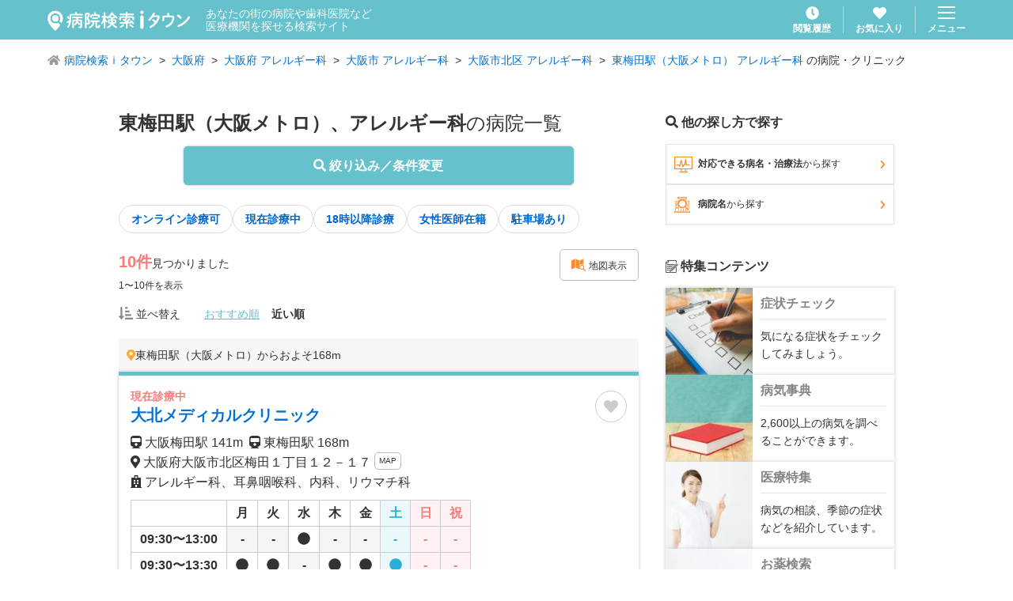

--- FILE ---
content_type: application/javascript; charset=UTF-8
request_url: https://medical.itp.ne.jp/_next/static/chunks/463-9651daf14eed6ba5.js
body_size: 4111
content:
(self.webpackChunk_N_E=self.webpackChunk_N_E||[]).push([[463],{4311:function(t,e,n){"use strict";var o=n(5893),a=n(7294),i=n(2646),r=n.n(i),_=n(1664),l=n.n(_);let u=(0,a.memo)(t=>{let{children:e,className:n,options:a,type:i,href:_,onClick:u,target:s}=t,c="".concat(r().button);if(a)for(let t of a)c+=" ".concat(r()["button--".concat(t)]);return(n&&(c+=" ".concat(n)),_)?(0,o.jsx)(l(),{href:_,className:c,target:s,rel:"_blank"===s?"noopener noreferrer":"",onClick:u,children:e}):(0,o.jsx)("button",{type:i,className:c,onClick:u,children:e})});u.defaultProps={type:"button"},u.displayName="Button",e.Z=u},9145:function(t,e,n){"use strict";var o=n(5893),a=n(6773),i=n.n(a),r=n(7294),_=n(1664),l=n.n(_);let u=(0,r.memo)(t=>{let{children:e,className:n,options:a,href:r,onClick:_,target:u}=t,s="".concat(i().tagButton);if(a)for(let t of a)s+=" ".concat(i()["tagButton--".concat(t)]);return(n&&(s+=" ".concat(n)),r)?(0,o.jsx)(l(),{href:r,className:s,target:u,rel:"_blank"===u?"noopener noreferrer":"",onClick:_,children:e}):(0,o.jsx)("button",{type:"button",className:s,onClick:_,children:e})});u.displayName="TagButton",e.Z=u},9018:function(t,e,n){"use strict";var o=n(5893),a=n(7294),i=n(6705),r=n.n(i),_=n(1664),l=n.n(_);let u=(0,a.memo)(t=>{let{children:e,className:n,options:a,href:i,target:_,onClick:u}=t,s="".concat(r().textLink);if(a)for(let t of a)s+=" ".concat(r()["textLink--".concat(t)]);return(n&&(s+=" ".concat(n)),i)?(0,o.jsx)(l(),{href:i,className:s,target:_,rel:"_blank"===_?"noopener noreferrer":"",onClick:u,children:e}):(0,o.jsx)("button",{type:"button",className:s,onClick:u,children:e})});u.displayName="TextLink",e.Z=u},771:function(t,e,n){"use strict";var o=n(5893),a=n(3519),i=n.n(a),r=n(7853),_=n(7294);let l=(0,_.memo)(t=>{let{children:e}=t;return(0,o.jsx)("header",{className:i().mainArticleHeader,children:(0,o.jsx)(r.Z,{children:(0,o.jsx)("h2",{className:i().mainArticleHeader__title,children:e})})})});l.displayName="MainArticleHeader",e.Z=l},2653:function(t,e,n){"use strict";var o=n(5893),a=n(947),i=n.n(a),r=n(7294),_=n(4311),l=n(9145),u=n(771),s=n(9372),c=n(7853),g=n(3962),d=n(8677),h=n(7203),b=n(3837),m=n(1163),x=n(2954),f=n(7015),B=n(2746),p=n.n(B),k=n(9603),y=n(1436),L=n(6024);let T=(0,r.memo)(t=>{let{type:e}=t,{uiStoreMutations:n,uiStoreState:a}=(0,f.o)(),B=(0,m.useRouter)(),{storage:T,isStorageInitialized:N}=(0,x.j)(),[j,v]=(0,r.useState)(!0),[C,w]=(0,r.useState)(0),[G,S]=(0,r.useState)(0),[Z,A]=(0,r.useState)([]),I=(0,r.useMemo)(()=>parseInt(B.query.page,10),[B]),isType=t=>e===t,pageUpdate=()=>{let t=Math.ceil(T[e].data.length/20)||1;return w(T[e].data.length),S(t),!(t<I)||(B.push("/".concat(e,"/").concat(t)),!1)},getCurrentIds=()=>T[e].data.slice((I-1)*20,20*I).map(t=>t.body),fetchArticle=async function(t){let o=arguments.length>1&&void 0!==arguments[1]&&arguments[1];v(!0);let a=0;if(await (0,b.Xd)(t).then(n=>{let i=[];t.forEach(t=>{let o=n.hits.hits.findIndex(e=>e._id===t);-1===o?(a++,T[e].remove(t)):i.push(n.hits.hits[o])}),o?A(t=>[...t,...i]):A(i)}).catch(t=>{window.console.error(t)}),a){let t=20*I,o=t-a,i=T[e].data.slice(o,t).map(t=>t.body);isType("favorite")&&n.changeFavoriteCount(T[e].data.length),i.length&&fetchArticle(i,!0),pageUpdate()}v(!1)},F=(0,r.useCallback)(()=>{U?n.clearCheckedItems():n.setCheckedItems(getCurrentIds())}),U=(0,r.useMemo)(()=>{let t=getCurrentIds();return 0!==t.length&&!t.map(t=>a.checkedItems.includes(t)).includes(!1)},[a.checkedItems]);return(0,r.useEffect)(()=>{N&&(T[e].data.length>0?pageUpdate()&&fetchArticle(getCurrentIds()):v(!1))},[N,B]),(0,o.jsxs)("article",{children:[(0,o.jsx)(u.Z,{children:isType("favorite")?(0,o.jsxs)(o.Fragment,{children:[(0,o.jsx)(k.G,{icon:y.m6i,className:"u-color-pink"}),"\xa0お気に入り一覧"]}):(0,o.jsxs)(o.Fragment,{children:[(0,o.jsx)(k.G,{icon:L.SZ}),"\xa0閲覧履歴一覧"]})}),j?(0,o.jsx)("div",{className:i().storageLoading,children:(0,o.jsx)(k.G,{icon:y.LM3,spin:!0})}):(0,o.jsx)(s.Z,{children:Z.length>0?(0,o.jsxs)(c.Z,{options:["small"],children:[(0,o.jsx)("div",{className:"u-mb20 u-text-right",children:(0,o.jsx)(l.Z,{type:"button",options:U?["outlineGrayActive","xLarge"]:["outlineGray","xLarge"],onClick:F,children:"すべて選択する"})}),(0,o.jsx)(h.Z,{children:Z.map((t,n)=>(0,o.jsx)(d.Z,{data:t._source,type:e},n))}),G>1&&(0,o.jsx)(g.Z,{total:G,totalHits:C,size:20}),(0,o.jsx)("p",{className:"u-mt30",children:isType("favorite")?"お気に入りには、気になる医療機関を最大3ヵ月間、40件まで登録・保存できます。":"医療機関の詳細ページを閲覧すると最大3ヵ月間、40件まで保存されます。"})]}):(0,o.jsx)("div",{className:i().storageNone,children:isType("favorite")?(0,o.jsxs)(o.Fragment,{children:[(0,o.jsx)(k.G,{icon:L.m6,className:i().storageNone__icon}),(0,o.jsx)("p",{className:i().storageNone__text,children:"現在、お気に入りの登録はありません。"})]}):(0,o.jsxs)(o.Fragment,{children:[(0,o.jsx)(k.G,{icon:L.SZ,className:i().storageNone__icon}),(0,o.jsx)("p",{className:i().storageNone__text,children:"現在、閲覧履歴はありません。"})]})})}),Z.length>0&&(0,o.jsx)("div",{className:i().storageFloating,children:(0,o.jsx)("div",{className:i().storageFloating__item,children:(0,o.jsx)(_.Z,{options:a.checkedItems.length>0?["orange","fontLarge","round"]:["disableGray","fontLarge","disabled","round"],onClick:()=>{let t=isType("favorite")?"お気に入りから削除しますか？":"履歴から削除しますか？";p().fire({title:t,showCancelButton:!0,confirmButtonText:"OK",cancelButtonText:"キャンセル"}).then(t=>{t.value&&(a.checkedItems.forEach(t=>{T[e].remove(t)}),n.clearCheckedItems(),isType("favorite")&&n.changeFavoriteCount(T[e].data.length),pageUpdate()&&fetchArticle(getCurrentIds()))})},children:"削除する"})})})]})});T.displayName="StorageContents",e.Z=T},9372:function(t,e,n){"use strict";var o=n(5893),a=n(7294),i=n(4351),r=n.n(i);let _=(0,a.memo)(t=>{let{children:e}=t;return(0,o.jsx)("div",{className:r().lowerPageBody,children:e})});_.displayName="LowerPageBody",e.Z=_},4290:function(t,e,n){"use strict";var o=n(5893),a=n(7294),i=n(4894),r=n.n(i);let _=(0,a.memo)(t=>{let{children:e,className:n,options:a,tag:i}=t,_="".concat(r().bandTitle);if(a)for(let t of a)_+=" ".concat(r()["bandTitle--".concat(t)]);return n&&(_+=" ".concat(n)),(0,o.jsx)(i,{className:_,children:e})});_.defaultProps={tag:"h1"},_.displayName="BandTitle",e.Z=_},5557:function(t,e,n){"use strict";var o=n(5893),a=n(7294),i=n(3602),r=n.n(i),_=n(1664),l=n.n(_);let u=(0,a.memo)(t=>{let{children:e,className:n,options:a,type:i,href:_,onClick:u,target:s,natural:c}=t,g="".concat(r().button);if(a)for(let t of a)g+=" ".concat(r()["button--".concat(t)]);return(n&&(g+=" ".concat(n)),c)?(0,o.jsx)("a",{href:_,className:g,target:s,rel:"_blank"===s?"noopener noreferrer":"",onClick:u,children:e}):_?(0,o.jsx)(l(),{href:_,className:g,target:s,rel:"_blank"===s?"noopener noreferrer":"",onClick:u,children:e}):(0,o.jsx)("button",{type:i,className:g,onClick:u,children:e})});u.defaultProps={type:"button"},u.displayName="Button",e.Z=u},9855:function(t,e,n){"use strict";var o=n(5893),a=n(3478),i=n.n(a),r=n(1664),_=n.n(r),l=n(7294);let u=(0,l.memo)(t=>{let{children:e,className:n,options:a,href:r,onClick:l,target:u}=t,s="".concat(i().tagButton);if(a)for(let t of a)s+=" ".concat(i()["tagButton--".concat(t)]);return(n&&(s+=" ".concat(n)),r)?(0,o.jsx)(_(),{href:r,className:s,target:u,rel:"_blank"===u?"noopener noreferrer":"",onClick:l,children:e}):(0,o.jsx)("button",{type:"button",className:s,onClick:l,children:e})});u.displayName="TagButton",e.Z=u},5938:function(t,e,n){"use strict";var o=n(5893),a=n(7294),i=n(9315),r=n.n(i),_=n(1664),l=n.n(_);let u=(0,a.memo)(t=>{let{children:e,className:n,options:a,href:i,target:_,onClick:u}=t,s="".concat(r().textLink);if(a)for(let t of a)s+=" ".concat(r()["textLink--".concat(t)]);return(n&&(s+=" ".concat(n)),i)?(0,o.jsx)(l(),{href:i,className:s,target:_,rel:"_blank"===_?"noopener noreferrer":"",onClick:u,children:e}):(0,o.jsx)("button",{type:"button",className:s,onClick:u,children:e})});u.displayName="TextLink",e.Z=u},469:function(t,e,n){"use strict";var o=n(5893),a=n(9042),i=n.n(a),r=n(7294),_=n(7015),l=n(2954),u=n(1163),s=n(2746),c=n.n(s),g=n(5557),d=n(9855),h=n(4290),b=n(4991),m=n(2690),x=n(4378),f=n(6450),B=n(3837),p=n(9603),k=n(1436),y=n(6024);let L=(0,r.memo)(t=>{let{type:e}=t,{uiStoreMutations:n,uiStoreState:a}=(0,_.o)(),s=(0,u.useRouter)(),{storage:L,isStorageInitialized:T}=(0,l.j)(),[N,j]=(0,r.useState)(!0),[v,C]=(0,r.useState)(0),[w,G]=(0,r.useState)(0),[S,Z]=(0,r.useState)([]),A=(0,r.useMemo)(()=>parseInt(s.query.page,10),[s]),isType=t=>e===t,pageUpdate=()=>{let t=Math.ceil(L[e].data.length/20)||1;return C(L[e].data.length),G(t),!(t<A)||(s.push("/".concat(e,"/").concat(t)),!1)},getCurrentIds=()=>L[e].data.slice((A-1)*20,20*A).map(t=>t.body),fetchArticle=async function(t){let o=arguments.length>1&&void 0!==arguments[1]&&arguments[1];j(!0);let a=0;if(await (0,B.Xd)(t).then(n=>{let i=[];t.forEach(t=>{let o=n.hits.hits.findIndex(e=>e._id===t);-1===o?(a++,L[e].remove(t)):i.push(n.hits.hits[o])}),o?Z(t=>[...t,...i]):Z(i)}).catch(t=>{window.console.error(t)}),a){let t=20*A,o=t-a,i=L[e].data.slice(o,t).map(t=>t.body);isType("favorite")&&n.changeFavoriteCount(L[e].data.length),i.length&&fetchArticle(i,!0),pageUpdate()}j(!1)},I=(0,r.useCallback)(()=>{F?n.clearCheckedItems():n.setCheckedItems(getCurrentIds())}),F=(0,r.useMemo)(()=>{let t=getCurrentIds();return 0!==t.length&&!t.map(t=>a.checkedItems.includes(t)).includes(!1)},[a.checkedItems]);return(0,r.useEffect)(()=>{T&&(L[e].data.length>0?pageUpdate()&&fetchArticle(getCurrentIds()):j(!1))},[T,s]),(0,o.jsxs)("article",{children:[(0,o.jsx)(h.Z,{children:isType("favorite")?(0,o.jsxs)(o.Fragment,{children:[(0,o.jsx)(p.G,{icon:k.m6i,className:"u-color-pink"}),"\xa0お気に入り一覧"]}):(0,o.jsxs)(o.Fragment,{children:[(0,o.jsx)(p.G,{icon:y.SZ}),"\xa0閲覧履歴一覧"]})}),N?(0,o.jsx)("div",{className:i().storageLoading,children:(0,o.jsx)(p.G,{icon:k.LM3,spin:!0})}):S.length>0?(0,o.jsxs)(o.Fragment,{children:[(0,o.jsx)("div",{className:"u-pr10 u-mt10 u-mb10 u-text-right",children:(0,o.jsx)(d.Z,{type:"button",options:F?["outlineGrayActive","large"]:["outlineGray","large"],onClick:I,children:"すべて選択する"})}),(0,o.jsx)(b.Z,{children:S.map((t,n)=>(0,o.jsx)(m.Z,{data:t._source,type:e},n))}),w>1&&(0,o.jsx)(x.Z,{total:w,totalHits:v,size:20}),(0,o.jsx)(f.Z,{children:isType("favorite")?"お気に入りには、気になる医療機関を最大3ヵ月間、40件まで登録・保存できます。":"医療機関の詳細ページを閲覧すると最大3ヵ月間、40件まで保存されます。"})]}):(0,o.jsx)("div",{className:i().storageNone,children:isType("favorite")?(0,o.jsxs)(o.Fragment,{children:[(0,o.jsx)(p.G,{icon:y.m6,className:i().storageNone__icon}),(0,o.jsx)("p",{className:i().storageNone__text,children:"現在、お気に入りの登録はありません。"})]}):(0,o.jsxs)(o.Fragment,{children:[(0,o.jsx)(p.G,{icon:y.SZ,className:i().storageNone__icon}),(0,o.jsx)("p",{className:i().storageNone__text,children:"現在、閲覧履歴はありません。"})]})}),S.length>0&&(0,o.jsx)("div",{className:i().storageFloating,children:(0,o.jsx)("div",{className:i().storageFloating__item,children:(0,o.jsx)(g.Z,{options:a.checkedItems.length>0?["orange","fontLarge","round"]:["disableGray","disabled","fontLarge","round"],onClick:()=>{let t=isType("favorite")?"お気に入りから削除しますか？":"履歴から削除しますか？";c().fire({title:t,showCancelButton:!0,confirmButtonText:"OK",cancelButtonText:"キャンセル"}).then(t=>{t.value&&(a.checkedItems.forEach(t=>{L[e].remove(t)}),n.clearCheckedItems(),isType("favorite")&&n.changeFavoriteCount(L[e].data.length),pageUpdate()&&fetchArticle(getCurrentIds()))})},children:"削除する"})})})]})});L.displayName="StorageContents",e.Z=L},3536:function(t,e){"use strict";e.Z={pageView:{event:"",_url:"",_title:"",_svcByUrl:"",_svc:"",_pageType:"",_contType:"",_eventType:"表示",___schType:"",___schWord:"",___schLocWord:"",___schGenre:"",___displayArea:"RSLT"},impression:{event:"impression",_eventType:"IMP",___schType:"",___schWord:"",___schLocWord:"",___schGenre:"",__recordId:"",__toId:"",__dType:"",__dLoc:"",__dSg:"",___displayArea:""},clickEvent:{event:"click",_eventType:"",___schType:"",___schWord:"",___schLocWord:"",___schGenre:"",__recordId:"",__toId:"",__dType:"",__dLoc:"",__dSg:"",___displayArea:"",_linkUrl:""}}},2646:function(t){t.exports={button:"Button_button__PT_6X","button--slim":"Button_button--slim__GaqLt","button--tight":"Button_button--tight__9TaIv","button--fat":"Button_button--fat__BawmW","button--oceanBlue":"Button_button--oceanBlue__GTT5b","button--blue":"Button_button--blue__tnxgp","button--lightblue":"Button_button--lightblue__MUK_Z","button--gray":"Button_button--gray___UsCq","button--offGray":"Button_button--offGray__bVXPJ","button--white":"Button_button--white__2NoAJ","button--pink":"Button_button--pink__7t_Us","button--orange":"Button_button--orange__5N7Gx","button--outlineOrange":"Button_button--outlineOrange__3lBDQ","button--outlineBlack":"Button_button--outlineBlack__CNcv6","button--outlineGray":"Button_button--outlineGray__0BkdF","button--outlineOffGray":"Button_button--outlineOffGray__0_tuz","button--disableGray":"Button_button--disableGray__wI4EZ","button--fontXLarge":"Button_button--fontXLarge__Aognc","button--fontLarge":"Button_button--fontLarge__c3Z_J","button--fontMiddle":"Button_button--fontMiddle__gh6BO","button--fontSmall":"Button_button--fontSmall__J9csR","button--fontXSmall":"Button_button--fontXSmall__qSFzk","button--shadow":"Button_button--shadow__f4IUf","button--round":"Button_button--round__kojWU","button--disabled":"Button_button--disabled__qG544","button--weightNormal":"Button_button--weightNormal__p4NUn","button--borderWidth2":"Button_button--borderWidth2__jsUmK","button--inlineBlock":"Button_button--inlineBlock__tpfEU","button--w140":"Button_button--w140__Bp5Oe"}},6773:function(t){t.exports={tagButton:"TagButton_tagButton__MtEiH","tagButton--active":"TagButton_tagButton--active__qH__n","tagButton--large":"TagButton_tagButton--large__Hdofs","tagButton--xLarge":"TagButton_tagButton--xLarge__u_iea","tagButton--blue":"TagButton_tagButton--blue__ApaCb","tagButton--blueActive":"TagButton_tagButton--blueActive__Pagpi","tagButton--white":"TagButton_tagButton--white__OzvTV","tagButton--whiteActive":"TagButton_tagButton--whiteActive__ksm1q","tagButton--outlineGray":"TagButton_tagButton--outlineGray__mYqZC","tagButton--outlineGrayActive":"TagButton_tagButton--outlineGrayActive__6QqbN"}},6705:function(t){t.exports={textLink:"TextLink_textLink__C8Oo3","textLink--underline":"TextLink_textLink--underline__RC0UY","textLink--black":"TextLink_textLink--black__LaqfU","textLink--gray":"TextLink_textLink--gray__rjAkH","textLink--green":"TextLink_textLink--green__TfbEm","textLink--fontXLarge":"TextLink_textLink--fontXLarge__PxpcL","textLink--fontLarge":"TextLink_textLink--fontLarge__uA0Lq","textLink--fontSmall":"TextLink_textLink--fontSmall__hqTa3"}},3519:function(t){t.exports={mainArticleHeader:"MainArticleHeader_mainArticleHeader__EaEOQ",mainArticleHeader__title:"MainArticleHeader_mainArticleHeader__title__xpCvt"}},947:function(t){t.exports={storageNone:"StorageContents_storageNone__txkFe",storageNone__icon:"StorageContents_storageNone__icon__DVQv3",storageNone__text:"StorageContents_storageNone__text__92nno",storageLoading:"StorageContents_storageLoading__wE1Rm",storageFloating:"StorageContents_storageFloating__UkakO",storageFloating__item:"StorageContents_storageFloating__item__EtKXU"}},4351:function(t){t.exports={lowerPageBody:"LowerPageBody_lowerPageBody__rHYYd"}},4894:function(t){t.exports={bandTitle:"BandTitle_bandTitle__DZ1Iw","bandTitle--size-small":"BandTitle_bandTitle--size-small__zgJD6","bandTitle--blue":"BandTitle_bandTitle--blue__eMPOS","bandTitle--lightblue":"BandTitle_bandTitle--lightblue__tjBvr"}},3602:function(t){t.exports={button:"Button_button__IHoP8","button--slim":"Button_button--slim__wgNwg","button--middle":"Button_button--middle__yotNT","button--tight":"Button_button--tight__3VNdm","button--fat":"Button_button--fat__rQ_5P","button--oceanBlue":"Button_button--oceanBlue__2AO_i","button--blue":"Button_button--blue__6Nse4","button--lightblue":"Button_button--lightblue__bb4li","button--gray":"Button_button--gray__8wyhW","button--thickGray":"Button_button--thickGray__61tfx","button--white":"Button_button--white__XgWgL","button--pink":"Button_button--pink__MbamZ","button--orange":"Button_button--orange__xAxes","button--outlineOrange":"Button_button--outlineOrange__kU3U8","button--outlineGray":"Button_button--outlineGray__6EODo","button--outlineBlack":"Button_button--outlineBlack__DVZKi","button--disableGray":"Button_button--disableGray__5Y8PL","button--fontLarge":"Button_button--fontLarge__JlEIK","button--fontSmall":"Button_button--fontSmall__muMkV","button--shadow":"Button_button--shadow__lQFAk","button--round":"Button_button--round__ra2Xu","button--disabled":"Button_button--disabled__546jh","button--inlineBlock":"Button_button--inlineBlock__xzbH_"}},3478:function(t){t.exports={tagButton:"TagButton_tagButton__rhssW","tagButton--large":"TagButton_tagButton--large__Lz3K6","tagButton--blue":"TagButton_tagButton--blue__uOZVG","tagButton--white":"TagButton_tagButton--white__QTPn7","tagButton--whiteActive":"TagButton_tagButton--whiteActive__ELYFg","tagButton--outlineGray":"TagButton_tagButton--outlineGray__C3NDJ","tagButton--outlineGrayActive":"TagButton_tagButton--outlineGrayActive__sLFBc"}},9315:function(t){t.exports={textLink:"TextLink_textLink__952m8","textLink--blue":"TextLink_textLink--blue__DmhsY","textLink--green":"TextLink_textLink--green__yHsw1","textLink--gray":"TextLink_textLink--gray__DZo3b","textLink--fontXLarge":"TextLink_textLink--fontXLarge__p6X6x","textLink--fontLarge":"TextLink_textLink--fontLarge__RwgSP","textLink--fontSmall":"TextLink_textLink--fontSmall__D3s8i","textLink--weightNormal":"TextLink_textLink--weightNormal__YJ5jb"}},9042:function(t){t.exports={storageNone:"StorageContents_storageNone___NobE",storageNone__icon:"StorageContents_storageNone__icon__WD_5n",storageNone__text:"StorageContents_storageNone__text__nhh3N",storageLoading:"StorageContents_storageLoading__sJ0Ur",storageFloating:"StorageContents_storageFloating__IemPm"}}}]);